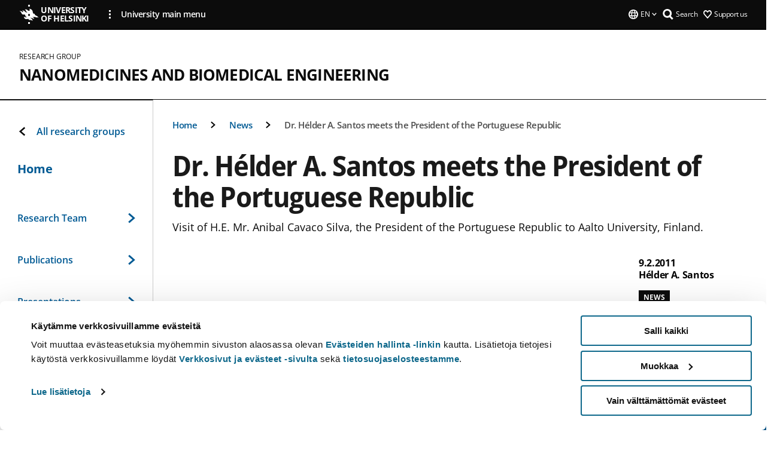

--- FILE ---
content_type: text/html; charset=UTF-8
request_url: https://www.helsinki.fi/en/researchgroups/nanomedicines-and-biomedical-engineering/news/dr-helder-a-santos-meets-the-president-of-the-portuguese-republic
body_size: 10585
content:

<!DOCTYPE html>
<html lang="en" dir="ltr" prefix="og: https://ogp.me/ns#">
<head>
  <style>
    /* Hide Cookiebot branding as soon as page loads */
    #CybotCookiebotDialogHeader,
    #CybotCookiebotDialog.CybotEdge #CybotCookiebotDialogHeader {display: none !important;}
  </style>
  <script type="text/javascript" data-cookieconsent="ignore">
    window.dataLayer = window.dataLayer || [];
    function gtag() {
        dataLayer.push(arguments);
    }
    gtag("consent", "default", {
        ad_personalization: "denied",
        ad_storage: "denied",
        ad_user_data: "denied",
        analytics_storage: "denied",
        functionality_storage: "denied",
        personalization_storage: "denied",
        security_storage: "granted",
        wait_for_update: 500
    });
    gtag("set", "ads_data_redaction", true);
    gtag("set", "url_passthrough", true);
  </script>
  
      
  
  <meta charset="utf-8" />
<meta name="description" content="Visit of H.E. Mr. Anibal Cavaco Silva, the President of the Portuguese Republic to Aalto University, Finland." />
<link rel="canonical" href="https://www.helsinki.fi/en/researchgroups/nanomedicines-and-biomedical-engineering/news/dr-helder-a-santos-meets-the-president-of-the-portuguese-republic" />
<meta property="og:site_name" content="University of Helsinki" />
<meta property="og:type" content="article" />
<meta property="og:url" content="https://www.helsinki.fi/en/researchgroups/nanomedicines-and-biomedical-engineering/news/dr-helder-a-santos-meets-the-president-of-the-portuguese-republic" />
<meta property="og:title" content="Dr. Hélder A. Santos meets the President of the Portuguese Republic | Nanomedicines and Biomedical Engineering | University of Helsinki" />
<meta property="og:description" content="Visit of H.E. Mr. Anibal Cavaco Silva, the President of the Portuguese Republic to Aalto University, Finland." />
<meta property="og:image" content="https://www.helsinki.fi/themes/custom/helsingin_yliopisto/images/share/share.png" />
<meta name="twitter:card" content="summary_large_image" />
<meta name="twitter:title" content="Dr. Hélder A. Santos meets the President of the Portuguese Republic | Nanomedicines and Biomedical Engineering | University of Helsinki" />
<meta name="twitter:description" content="Visit of H.E. Mr. Anibal Cavaco Silva, the President of the Portuguese Republic to Aalto University, Finland." />
<meta name="twitter:image" content="https://www.helsinki.fi/themes/custom/helsingin_yliopisto/images/share/share.png" />
<meta name="Generator" content="Drupal 10 (https://www.drupal.org)" />
<meta name="MobileOptimized" content="width" />
<meta name="HandheldFriendly" content="true" />
<meta name="viewport" content="width=device-width, initial-scale=1.0" />
<script type="application/ld+json">{
    "@context": "https://schema.org",
    "@graph": [
        {
            "@type": "NewsArticle",
            "@id": "19460",
            "name": "Dr. Hélder A. Santos meets the President of the Portuguese Republic",
            "headline": "Dr. Hélder A. Santos meets the President of the Portuguese Republic",
            "description": "Visit of H.E. Mr. Anibal Cavaco Silva, the President of the Portuguese Republic to Aalto University, Finland.",
            "about": "Economics",
            "image": {
                "@type": "ImageObject",
                "url": "https://www.helsinki.fi/themes/custom/helsingin_yliopisto/images/share/share.png"
            },
            "datePublished": "2011-02-09T12:09:17+0200",
            "isAccessibleForFree": "True",
            "dateModified": "2017-02-03T01:10:34+0200",
            "author": {
                "@type": "Person",
                "name": "Hélder A. Santos"
            },
            "publisher": {
                "@type": "Organization",
                "@id": "https://www.helsinki.fi",
                "name": "University of Helsinki",
                "url": "https://www.helsinki.fi"
            },
            "mainEntityOfPage": "https://www.helsinki.fi/en/researchgroups/nanomedicines-and-biomedical-engineering/news/dr-helder-a-santos-meets-the-president-of-the-portuguese-republic"
        }
    ]
}</script>
<script id="Cookiebot" src="https://consent.cookiebot.com/uc.js" data-cbid="e422c4ee-0ebe-400c-b22b-9c74b6faeac3" async fetchpriority="high"></script>
<meta name="NewsItemId" content="19460" />
<script type="application/ld+json">{
    "@context": "https://schema.org",
    "@type": "BreadcrumbList",
    "itemListElement": [
        {
            "@type": "ListItem",
            "position": 1,
            "name": "Home",
            "item": "https://www.helsinki.fi/en"
        },
        {
            "@type": "ListItem",
            "position": 2,
            "name": "Nanomedicines and Biomedical Engineering",
            "item": "https://www.helsinki.fi/en/researchgroups/nanomedicines-and-biomedical-engineering"
        },
        {
            "@type": "ListItem",
            "position": 3,
            "name": "News",
            "item": "https://www.helsinki.fi/en/researchgroups/nanomedicines-and-biomedical-engineering/news"
        }
    ]
}</script>
<link rel="icon" href="/themes/custom/helsingin_yliopisto/favicon.ico" type="image/vnd.microsoft.icon" />
<link rel="alternate" hreflang="en" href="https://www.helsinki.fi/en/researchgroups/nanomedicines-and-biomedical-engineering/news/dr-helder-a-santos-meets-the-president-of-the-portuguese-republic" />
<link rel="modulepreload" href="/themes/custom/helsingin_yliopisto/dist/hudslib-0.9.4/esm/globalScript-3f479486.js" as="script" crossorigin fetchpriority="high" />
<link rel="modulepreload" href="/themes/custom/helsingin_yliopisto/dist/hudslib-0.9.4/esm/huds-lib.js" as="script" crossorigin fetchpriority="high" />
<link rel="modulepreload" href="/themes/custom/helsingin_yliopisto/dist/hudslib-0.9.4/esm/hy-box.entry.js" as="script" crossorigin fetchpriority="high" />
<link rel="modulepreload" href="/themes/custom/helsingin_yliopisto/dist/hudslib-0.9.4/esm/hy-breadcrumbs_15.entry.js" as="script" crossorigin fetchpriority="high" />
<link rel="modulepreload" href="/themes/custom/helsingin_yliopisto/dist/hudslib-0.9.4/esm/hy-icon-caret-down.entry.js" as="script" crossorigin fetchpriority="high" />
<link rel="modulepreload" href="/themes/custom/helsingin_yliopisto/dist/hudslib-0.9.4/esm/hy-icon-caret-left.entry.js" as="script" crossorigin fetchpriority="high" />
<link rel="modulepreload" href="/themes/custom/helsingin_yliopisto/dist/hudslib-0.9.4/esm/hy-icon-caret-right.entry.js" as="script" crossorigin fetchpriority="high" />
<link rel="modulepreload" href="/themes/custom/helsingin_yliopisto/dist/hudslib-0.9.4/esm/hy-icon-caret-up.entry.js" as="script" crossorigin fetchpriority="high" />
<link rel="modulepreload" href="/themes/custom/helsingin_yliopisto/dist/hudslib-0.9.4/esm/hy-icon-globe.entry.js" as="script" crossorigin fetchpriority="high" />
<link rel="modulepreload" href="/themes/custom/helsingin_yliopisto/dist/hudslib-0.9.4/esm/hy-icon-heart-support.entry.js" as="script" crossorigin fetchpriority="high" />
<link rel="modulepreload" href="/themes/custom/helsingin_yliopisto/dist/hudslib-0.9.4/esm/hy-icon-hy-logo.entry.js" as="script" crossorigin fetchpriority="high" />
<link rel="modulepreload" href="/themes/custom/helsingin_yliopisto/dist/hudslib-0.9.4/esm/hy-icon-search.entry.js" as="script" crossorigin fetchpriority="high" />
<link rel="modulepreload" href="/themes/custom/helsingin_yliopisto/dist/hudslib-0.9.4/esm/hy-image.entry.js" as="script" crossorigin fetchpriority="high" />
<link rel="modulepreload" href="/themes/custom/helsingin_yliopisto/dist/hudslib-0.9.4/esm/hy-main.entry.js" as="script" crossorigin fetchpriority="high" />
<link rel="modulepreload" href="/themes/custom/helsingin_yliopisto/dist/hudslib-0.9.4/esm/index-2ffe17c9.js" as="script" crossorigin fetchpriority="high" />
<link rel="modulepreload" href="/themes/custom/helsingin_yliopisto/dist/hudslib-0.9.4/esm/utils-1e7f5184.js" as="script" crossorigin fetchpriority="high" />
<link rel="preload" href="/themes/custom/helsingin_yliopisto/dist/hudslib/fonts/Open-Sans-600/Open-Sans-600.woff2" as="font" crossorigin fetchpriority="high" />
<link rel="preload" href="/themes/custom/helsingin_yliopisto/dist/hudslib/fonts/Open-Sans-regular/Open-Sans-regular.woff2" as="font" crossorigin fetchpriority="high" />

  <title>Dr. Hélder A. Santos meets the President of the Portuguese Republic | Nanomedicines and Biomedical Engineering | University of Helsinki</title>
  <link rel="stylesheet" media="all" href="/sites/default/files/css/css_Eb-p1Ne2Z0e6_VRq7WPLUItdT5uudhVKc-FPOGqz_SA.css?delta=0&amp;language=en&amp;theme=helsingin_yliopisto&amp;include=eJyNjVEKAyEMRC-01iNJXFMNpCpO3LK3r9CPUlhKv4YZHm8im_EIaLuQBhQaUnOI06xVeNipq2-FFSulhtVbF1jziSG5OpwwfjiVeEllbZHU_RLN4r5cf0Hu3qrhEj0kcett2Po9hJ9uB7ZOg_KgXuDTmJ309llus_YZVVA4bW-9jwR-AZUzcYc" />
<link rel="stylesheet" media="all" href="/sites/default/files/css/css_wCIZbTQaVjex0jttrlEKembKzRxgl5_kvS2ktPdLlBM.css?delta=1&amp;language=en&amp;theme=helsingin_yliopisto&amp;include=eJyNjVEKAyEMRC-01iNJXFMNpCpO3LK3r9CPUlhKv4YZHm8im_EIaLuQBhQaUnOI06xVeNipq2-FFSulhtVbF1jziSG5OpwwfjiVeEllbZHU_RLN4r5cf0Hu3qrhEj0kcett2Po9hJ9uB7ZOg_KgXuDTmJ309llus_YZVVA4bW-9jwR-AZUzcYc" />

  <script src="/themes/custom/helsingin_yliopisto/dist/hudslib-0.9.4/esm/huds-lib.js?v=0.9.4" type="module" defer fetchpriority="high"></script>
<script src="/themes/custom/helsingin_yliopisto/dist/hudslib-0.9.4/huds-lib/huds-lib.esm.js?v=0.9.4" nomodule defer></script>
<script src="/themes/custom/helsingin_yliopisto/dist/uhds-1.0.1/component-library/component-library.esm.js?v=1.0.1" type="module" defer fetchpriority="high"></script>


  <link rel="preconnect" href="//customer.cludo.com"/>
  <link rel="preconnect" href="//consent.cookiebot.com"/>
  <link rel="dns-prefetch" href="//siteimproveanalytics.com"/>
  <link rel="dns-prefetch" href="//d2oarllo6tn86.cloudfront.net" />
  <link rel="dns-prefetch" href="//connect.facebook.net" />

  <link rel="preload" href="https://customer.cludo.com/assets/2594/11998/cludo-search.min.css" as="style" onload="this.onload=null;this.rel='stylesheet'">
  <noscript><link rel="stylesheet" href="https://customer.cludo.com/assets/2594/11998/cludo-search.min.css"></noscript>

  
        <style>
    html :not(:defined){visibility:hidden}html.prerendered :not(:defined){visibility:visible}.visually-hidden{position:absolute!important;overflow:hidden;clip:rect(1px,1px,1px,1px);width:1px;height:1px;word-wrap:normal}
  </style>
</head>
<body class="ct--news is-group-page">
  <!-- Google Tag Manager (noscript) -->
  <noscript><iframe src="https://www.googletagmanager.com/ns.html?id=GTM-5PMSGQ"
  height="0" width="0" style="display:none;visibility:hidden"></iframe></noscript>
  <!-- End Google Tag Manager (noscript) -->

    <ds-store ds-language="en"></ds-store>

    <a href="#main-content" class="visually-hidden focusable">
      Skip to main content
  </a>
  
    <div class="dialog-off-canvas-main-canvas" data-off-canvas-main-canvas>
    
<div class="layout-container">

  

  <header role="banner">
    
  <div class="hy-region--header">
    
              
                                                                                                                  
                                                                                                
                                                                                                
                              
                                                                                  
        
                
                                                                                                                  
                                                                                                
                                                                                                
                                                                                                
                                                                                                
                              
                                                                                  
        
                
                                                                                                                  
                              
                                                                                  
        
                
                              
                                                                                  
        
                
                              
                                                                                  
        
                
                                                                                                                  
                              
                                                                                  
        
                
                                                                                                                  
                                                                                                
                                                                                                
                                                                                                
                                                                                                
                                                                                                
                              
                                                                                  
        
                
                  
                                                                                                          
                                                                                        
                                                                                        
                                                                                        
                                                                                        
                                                                                        
                      
            <hy-site-header
      is-group="true"
      is-luomus-group = "false"
      is-beta-group = "false"
      group-type = "research_group_menu"
      group-logo-url=""
      research-group-label = "Research Group"
      site-label="University of Helsinki"
      site-url="/en"
      logo-label="Nanomedicines and Biomedical Engineering"
      logo-url="/en/researchgroups/nanomedicines-and-biomedical-engineering"
      menu-label="Menu"
      menu-label-close="Close"
      data-menu-language="[{&quot;langCode&quot;:&quot;fi&quot;,&quot;abbr&quot;:&quot;SUOMI&quot;,&quot;label&quot;:&quot;SUOMI (FI)&quot;,&quot;isActive&quot;:false,&quot;isDisabled&quot;:true},{&quot;langCode&quot;:&quot;sv&quot;,&quot;abbr&quot;:&quot;SVENSKA&quot;,&quot;label&quot;:&quot;SVENSKA (SV)&quot;,&quot;isActive&quot;:false,&quot;isDisabled&quot;:true},{&quot;langCode&quot;:&quot;en&quot;,&quot;abbr&quot;:&quot;ENGLISH&quot;,&quot;label&quot;:&quot;ENGLISH (EN)&quot;,&quot;isActive&quot;:true,&quot;url&quot;:&quot;\/en\/researchgroups\/nanomedicines-and-biomedical-engineering\/news\/dr-helder-a-santos-meets-the-president-of-the-portuguese-republic&quot;}]"
      data-menu-donate="[{&quot;label&quot;:&quot;Support us&quot;,&quot;url&quot;:&quot;https:\/\/www.helsinki.fi\/en\/innovations-and-cooperation\/support-us&quot;}]"
      data-site-header-labels="{&quot;menu_labels&quot;:{&quot;open&quot;:&quot;Open mobile menu&quot;,&quot;close&quot;:&quot;Close mobile menu&quot;,&quot;expand&quot;:&quot;Expand submenu&quot;,&quot;return&quot;:&quot;Return to previous level&quot;,&quot;home&quot;:&quot;Home&quot;,&quot;main&quot;:&quot;Main menu&quot;,&quot;front_page&quot;:&quot;Front page&quot;},&quot;search_labels&quot;:{&quot;label&quot;:&quot;Search&quot;,&quot;open&quot;:&quot;Open search form&quot;,&quot;close&quot;:&quot;Close search form&quot;},&quot;language_labels&quot;:{&quot;open&quot;:&quot;Open language menu&quot;,&quot;close&quot;:&quot;Close language menu&quot;},&quot;group_pages&quot;:{&quot;university_main_menu&quot;:&quot;University main menu&quot;,&quot;university_home_page&quot;:&quot;University main home page&quot;,&quot;university_front_page&quot;:&quot;University main home page&quot;}}"
      data-site-search-labels="{&quot;search_description&quot;:&quot;web pages, study options, people, research groups, etc\u2026&quot;,&quot;search_placeholder&quot;:&quot;What do you want to find\u2026&quot;,&quot;search_label&quot;:&quot;Search&quot;,&quot;search_close_label&quot;:&quot;Exit search&quot;,&quot;search_tools_label&quot;:&quot;Special Search tools&quot;}"
      data-search-tools="null"
      data-main-menu-links="[{&quot;menuLinkId&quot;:&quot;0bda75ab91f8bad1d33de860414b7b17&quot;,&quot;isActive&quot;:&quot;false&quot;,&quot;isExternal&quot;:false,&quot;label&quot;:&quot;News&quot;,&quot;url&quot;:&quot;\/en\/news&quot;,&quot;description&quot;:&quot;&quot;,&quot;closeButtonTitle&quot;:&quot;Close&quot;},{&quot;menuLinkId&quot;:&quot;494b9cd4d0873b762b7d39cf4e3ea594&quot;,&quot;isActive&quot;:&quot;false&quot;,&quot;isExternal&quot;:false,&quot;label&quot;:&quot;Admissions and education&quot;,&quot;url&quot;:&quot;\/en\/admissions-and-education&quot;,&quot;description&quot;:&quot;&quot;,&quot;closeButtonTitle&quot;:&quot;Close&quot;},{&quot;menuLinkId&quot;:&quot;f3c91fca09455013c086123615d3e477&quot;,&quot;isActive&quot;:&quot;false&quot;,&quot;isExternal&quot;:false,&quot;label&quot;:&quot;Research&quot;,&quot;url&quot;:&quot;\/en\/research&quot;,&quot;description&quot;:&quot;&quot;,&quot;closeButtonTitle&quot;:&quot;Close&quot;},{&quot;menuLinkId&quot;:&quot;e8a187c7892f2b029d9a30c646778047&quot;,&quot;isActive&quot;:&quot;false&quot;,&quot;isExternal&quot;:false,&quot;label&quot;:&quot;Innovations and cooperation&quot;,&quot;url&quot;:&quot;\/en\/innovations-and-cooperation&quot;,&quot;description&quot;:&quot;&quot;,&quot;closeButtonTitle&quot;:&quot;Close&quot;},{&quot;menuLinkId&quot;:&quot;9a1297e0af8490e7d111de27a809a650&quot;,&quot;isActive&quot;:&quot;false&quot;,&quot;isExternal&quot;:false,&quot;label&quot;:&quot;About us&quot;,&quot;url&quot;:&quot;\/en\/about-us&quot;,&quot;description&quot;:&quot;&quot;,&quot;closeButtonTitle&quot;:&quot;Close&quot;},{&quot;menuLinkId&quot;:&quot;a4e28b83b9a8708b86458c720e8dfc1b&quot;,&quot;isActive&quot;:&quot;false&quot;,&quot;isExternal&quot;:false,&quot;label&quot;:&quot;Faculties and units&quot;,&quot;url&quot;:&quot;\/en\/faculties-and-units&quot;,&quot;description&quot;:&quot;&quot;,&quot;closeButtonTitle&quot;:&quot;Close&quot;}]"
    >
      <nav
        role="navigation"
        class="hy-site-header__menu-desktop is-group is-dropdown js-hy-desktop-navigation"
        slot="menu"
        is-group="true"
        is-dropdown="true"
      >
                    </nav>
      <nav role='navigation' class="hy-mobile-menu js-hy-mobile-navigation is-hidden" slot="menu_mobile">
        <section class="hy-mobile-menu__header">
          <div id="menu-bc-container" class="hy-mobile-menu__breadcrumbs">
            <button
              aria-label="Return back to: Front page"
              class="hy-menu-mobile-breadcrumb is-hidden"
              data-home-label="Home"
              data-current-label="Home"
              data-main-nav-label="Main navigation"
              data-prev-level="0"
              data-front-url="/en"
            >
              <hy-icon icon='hy-icon-caret-left' class="is-hidden" size=10></hy-icon>
              <span class='hy-menu-mobile-breadcrumb__label'>Home</span>
            </button>
            <a
              aria-label="Return back to: Front page"
              class="hy-menu-mobile-breadcrumb__link"
              href="/en/researchgroups/nanomedicines-and-biomedical-engineering"
            >
              <hy-icon icon='hy-icon-caret-left' class="is-hidden" size=10></hy-icon>
              <span class='hy-menu-mobile-breadcrumb__label'>Home</span>
            </a>
          </div>
          <button class="hy-mobile-menu__menu-close-button" aria-label="Close menu" disabled aria-hidden="true">
            <span>Close</span>
            <hy-icon icon='hy-icon-remove' size=16 />
          </button>
        </section>
        <section class="hy-mobile-menu__menu-container" data-mobile-menu="[{&quot;menu_link_id&quot;:&quot;0e811ed4-a27b-4f82-bb40-10c0ad772739&quot;,&quot;menu_parent_id&quot;:null,&quot;in_active_trail&quot;:false,&quot;menu_link_title&quot;:&quot;Research Team&quot;,&quot;menu_link_uri&quot;:&quot;\/en\/researchgroups\/nanomedicines-and-biomedical-engineering\/research-team&quot;,&quot;menu_link_level&quot;:1,&quot;menu_link_shortcuts&quot;:[],&quot;menu_link_children&quot;:[{&quot;menu_link_id&quot;:&quot;3427b40b-cae1-474a-91ed-83bf4a1a2416&quot;,&quot;menu_parent_id&quot;:&quot;0e811ed4-a27b-4f82-bb40-10c0ad772739&quot;,&quot;in_active_trail&quot;:false,&quot;menu_link_title&quot;:&quot;About Dr. Santos&quot;,&quot;menu_link_uri&quot;:&quot;\/en\/researchgroups\/nanomedicines-and-biomedical-engineering\/research-team\/about-prof-santos&quot;,&quot;menu_link_level&quot;:2,&quot;menu_link_shortcuts&quot;:[]},{&quot;menu_link_id&quot;:&quot;7c319cef-f571-41ad-ac64-6a0e17845f29&quot;,&quot;menu_parent_id&quot;:&quot;0e811ed4-a27b-4f82-bb40-10c0ad772739&quot;,&quot;in_active_trail&quot;:false,&quot;menu_link_title&quot;:&quot;Scientific awards\/honors and positions of trust&quot;,&quot;menu_link_uri&quot;:&quot;\/en\/researchgroups\/nanomedicines-and-biomedical-engineering\/research-team\/scientific-awardshonors-and-positions-of-trust&quot;,&quot;menu_link_level&quot;:2,&quot;menu_link_shortcuts&quot;:[]},{&quot;menu_link_id&quot;:&quot;46cd3e18-712b-4ea7-b8f0-e24bc7e2bae1&quot;,&quot;menu_parent_id&quot;:&quot;0e811ed4-a27b-4f82-bb40-10c0ad772739&quot;,&quot;in_active_trail&quot;:false,&quot;menu_link_title&quot;:&quot;Current research interests&quot;,&quot;menu_link_uri&quot;:&quot;\/en\/researchgroups\/nanomedicines-and-biomedical-engineering\/research-team\/current-research-interests-0&quot;,&quot;menu_link_level&quot;:2,&quot;menu_link_shortcuts&quot;:[]}]},{&quot;menu_link_id&quot;:&quot;20792d88-5e90-48ef-8fba-993f40c243f2&quot;,&quot;menu_parent_id&quot;:null,&quot;in_active_trail&quot;:false,&quot;menu_link_title&quot;:&quot;Publications&quot;,&quot;menu_link_uri&quot;:&quot;\/en\/researchgroups\/nanomedicines-and-biomedical-engineering\/publications&quot;,&quot;menu_link_level&quot;:1,&quot;menu_link_shortcuts&quot;:[],&quot;menu_link_children&quot;:[{&quot;menu_link_id&quot;:&quot;a916618d-0f62-4b59-a58c-505141815a97&quot;,&quot;menu_parent_id&quot;:&quot;20792d88-5e90-48ef-8fba-993f40c243f2&quot;,&quot;in_active_trail&quot;:false,&quot;menu_link_title&quot;:&quot;Patents&quot;,&quot;menu_link_uri&quot;:&quot;\/en\/researchgroups\/nanomedicines-and-biomedical-engineering\/publications\/patents&quot;,&quot;menu_link_level&quot;:2,&quot;menu_link_shortcuts&quot;:[]},{&quot;menu_link_id&quot;:&quot;d467c49f-5be7-4e87-ab2b-76dee752f8fa&quot;,&quot;menu_parent_id&quot;:&quot;20792d88-5e90-48ef-8fba-993f40c243f2&quot;,&quot;in_active_trail&quot;:false,&quot;menu_link_title&quot;:&quot;Books&quot;,&quot;menu_link_uri&quot;:&quot;\/en\/researchgroups\/nanomedicines-and-biomedical-engineering\/publications\/books-edited-by-prof-santos-6&quot;,&quot;menu_link_level&quot;:2,&quot;menu_link_shortcuts&quot;:[]},{&quot;menu_link_id&quot;:&quot;23268a6f-aa51-4dd6-9dff-31f711f5f541&quot;,&quot;menu_parent_id&quot;:&quot;20792d88-5e90-48ef-8fba-993f40c243f2&quot;,&quot;in_active_trail&quot;:false,&quot;menu_link_title&quot;:&quot;Cover pictures&quot;,&quot;menu_link_uri&quot;:&quot;\/en\/researchgroups\/nanomedicines-and-biomedical-engineering\/publications\/cover-pictures&quot;,&quot;menu_link_level&quot;:2,&quot;menu_link_shortcuts&quot;:[]},{&quot;menu_link_id&quot;:&quot;5a81e897-81a4-48e9-88b3-139710dcfa6c&quot;,&quot;menu_parent_id&quot;:&quot;20792d88-5e90-48ef-8fba-993f40c243f2&quot;,&quot;in_active_trail&quot;:false,&quot;menu_link_title&quot;:&quot;Journal: Mesoporous Biomaterials&quot;,&quot;menu_link_uri&quot;:&quot;\/en\/researchgroups\/nanomedicines-and-biomedical-engineering\/publications\/journal-mesoporous-biomaterials&quot;,&quot;menu_link_level&quot;:2,&quot;menu_link_shortcuts&quot;:[]},{&quot;menu_link_id&quot;:&quot;ab5eea18-7f6c-44f8-873f-21ea4e25a72e&quot;,&quot;menu_parent_id&quot;:&quot;20792d88-5e90-48ef-8fba-993f40c243f2&quot;,&quot;in_active_trail&quot;:false,&quot;menu_link_title&quot;:&quot;Journal: Open Material Sciences&quot;,&quot;menu_link_uri&quot;:&quot;\/en\/researchgroups\/nanomedicines-and-biomedical-engineering\/publications\/journal-open-material-sciences&quot;,&quot;menu_link_level&quot;:2,&quot;menu_link_shortcuts&quot;:[]}]},{&quot;menu_link_id&quot;:&quot;232407f4-9595-440b-9631-ca3e53a7f3f2&quot;,&quot;menu_parent_id&quot;:null,&quot;in_active_trail&quot;:false,&quot;menu_link_title&quot;:&quot;Presentations&quot;,&quot;menu_link_uri&quot;:&quot;\/en\/researchgroups\/nanomedicines-and-biomedical-engineering\/presentations&quot;,&quot;menu_link_level&quot;:1,&quot;menu_link_shortcuts&quot;:[],&quot;menu_link_children&quot;:[{&quot;menu_link_id&quot;:&quot;db3dcc45-5e99-4f38-9c2a-86092742dff0&quot;,&quot;menu_parent_id&quot;:&quot;232407f4-9595-440b-9631-ca3e53a7f3f2&quot;,&quot;in_active_trail&quot;:false,&quot;menu_link_title&quot;:&quot;Talks&quot;,&quot;menu_link_uri&quot;:&quot;\/en\/researchgroups\/nanomedicines-and-biomedical-engineering\/presentations\/talks&quot;,&quot;menu_link_level&quot;:2,&quot;menu_link_shortcuts&quot;:[]}]},{&quot;menu_link_id&quot;:&quot;5735ca2f-ff6f-48b0-9e4b-d1737645b649&quot;,&quot;menu_parent_id&quot;:null,&quot;in_active_trail&quot;:false,&quot;menu_link_title&quot;:&quot;Education&quot;,&quot;menu_link_uri&quot;:&quot;\/en\/researchgroups\/nanomedicines-and-biomedical-engineering\/education&quot;,&quot;menu_link_level&quot;:1,&quot;menu_link_shortcuts&quot;:[]},{&quot;menu_link_id&quot;:&quot;3a8a542e-cf61-4ea7-84e0-a1ec4487a48a&quot;,&quot;menu_parent_id&quot;:null,&quot;in_active_trail&quot;:false,&quot;menu_link_title&quot;:&quot;News&quot;,&quot;menu_link_uri&quot;:&quot;\/en\/researchgroups\/nanomedicines-and-biomedical-engineering\/news&quot;,&quot;menu_link_level&quot;:1,&quot;menu_link_shortcuts&quot;:[]},{&quot;menu_link_id&quot;:&quot;458f9f02-8c0d-4870-b98a-886531a4e8fa&quot;,&quot;menu_parent_id&quot;:null,&quot;in_active_trail&quot;:false,&quot;menu_link_title&quot;:&quot;Services&quot;,&quot;menu_link_uri&quot;:&quot;\/en\/researchgroups\/nanomedicines-and-biomedical-engineering\/services&quot;,&quot;menu_link_level&quot;:1,&quot;menu_link_shortcuts&quot;:[],&quot;menu_link_children&quot;:[{&quot;menu_link_id&quot;:&quot;4b9cbaec-d4f5-497e-8486-525985f3f9a3&quot;,&quot;menu_parent_id&quot;:&quot;458f9f02-8c0d-4870-b98a-886531a4e8fa&quot;,&quot;in_active_trail&quot;:false,&quot;menu_link_title&quot;:&quot;Facilities and Equipment&quot;,&quot;menu_link_uri&quot;:&quot;\/en\/researchgroups\/nanomedicines-and-biomedical-engineering\/services\/facilities-and-equipment&quot;,&quot;menu_link_level&quot;:2,&quot;menu_link_shortcuts&quot;:[]}]},{&quot;menu_link_id&quot;:&quot;564e71de-a67c-4537-b287-edf61ffcfc96&quot;,&quot;menu_parent_id&quot;:null,&quot;in_active_trail&quot;:false,&quot;menu_link_title&quot;:&quot;General info&quot;,&quot;menu_link_uri&quot;:&quot;\/en\/researchgroups\/nanomedicines-and-biomedical-engineering\/general-info&quot;,&quot;menu_link_level&quot;:1,&quot;menu_link_shortcuts&quot;:[],&quot;menu_link_children&quot;:[{&quot;menu_link_id&quot;:&quot;56851cb6-b301-4c4d-9443-aa9fb7ec3221&quot;,&quot;menu_parent_id&quot;:&quot;564e71de-a67c-4537-b287-edf61ffcfc96&quot;,&quot;in_active_trail&quot;:false,&quot;menu_link_title&quot;:&quot;Financial support&quot;,&quot;menu_link_uri&quot;:&quot;\/en\/researchgroups\/nanomedicines-and-biomedical-engineering\/general-info\/financial-support&quot;,&quot;menu_link_level&quot;:2,&quot;menu_link_shortcuts&quot;:[]},{&quot;menu_link_id&quot;:&quot;c4acce08-1a48-43bc-8328-c316e41ec9f4&quot;,&quot;menu_parent_id&quot;:&quot;564e71de-a67c-4537-b287-edf61ffcfc96&quot;,&quot;in_active_trail&quot;:false,&quot;menu_link_title&quot;:&quot;Collaborations&quot;,&quot;menu_link_uri&quot;:&quot;\/en\/researchgroups\/nanomedicines-and-biomedical-engineering\/general-info\/collaborations&quot;,&quot;menu_link_level&quot;:2,&quot;menu_link_shortcuts&quot;:[]},{&quot;menu_link_id&quot;:&quot;66169e9c-dd49-4f7a-b2fd-e956dcd2ae0c&quot;,&quot;menu_parent_id&quot;:&quot;564e71de-a67c-4537-b287-edf61ffcfc96&quot;,&quot;in_active_trail&quot;:false,&quot;menu_link_title&quot;:&quot;Alumni&quot;,&quot;menu_link_uri&quot;:&quot;\/en\/researchgroups\/nanomedicines-and-biomedical-engineering\/general-info\/alumni&quot;,&quot;menu_link_level&quot;:2,&quot;menu_link_shortcuts&quot;:[]},{&quot;menu_link_id&quot;:&quot;a60d0ba3-843d-42b8-891c-c0b3fd9c2102&quot;,&quot;menu_parent_id&quot;:&quot;564e71de-a67c-4537-b287-edf61ffcfc96&quot;,&quot;in_active_trail&quot;:false,&quot;menu_link_title&quot;:&quot;Bookings&quot;,&quot;menu_link_uri&quot;:&quot;\/en\/researchgroups\/nanomedicines-and-biomedical-engineering\/general-info\/bookings&quot;,&quot;menu_link_level&quot;:2,&quot;menu_link_shortcuts&quot;:[]},{&quot;menu_link_id&quot;:&quot;9b914319-d35d-4306-9a5b-036482dfaf5f&quot;,&quot;menu_parent_id&quot;:&quot;564e71de-a67c-4537-b287-edf61ffcfc96&quot;,&quot;in_active_trail&quot;:false,&quot;menu_link_title&quot;:&quot;Contact us&quot;,&quot;menu_link_uri&quot;:&quot;\/en\/researchgroups\/nanomedicines-and-biomedical-engineering\/general-info\/contact-us&quot;,&quot;menu_link_level&quot;:2,&quot;menu_link_shortcuts&quot;:[]},{&quot;menu_link_id&quot;:&quot;609ca9ea-c6ca-463c-890e-f3370fafb9e8&quot;,&quot;menu_parent_id&quot;:&quot;564e71de-a67c-4537-b287-edf61ffcfc96&quot;,&quot;in_active_trail&quot;:false,&quot;menu_link_title&quot;:&quot;Open positions&quot;,&quot;menu_link_uri&quot;:&quot;\/en\/researchgroups\/nanomedicines-and-biomedical-engineering\/general-info\/open-positions&quot;,&quot;menu_link_level&quot;:2,&quot;menu_link_shortcuts&quot;:[]}]}]">
                  </section>
              </nav>
    </hy-site-header>
  

  </div>

  </header>

  
  

  

  

  
    <hy-main role="main" has-sidebar=true>
      <a id="main-content" tabindex="-1"></a>      <div class="layout-content">
        
<div class="hy-main-content-wrapper">
            </div>
                  
  <div class="hy-region--content">
    <div data-drupal-messages-fallback class="hidden"></div><div id="block-breadcrumbs-2">
  
    
      
  
                                              
                                                          
                  
              
                    <div class="hy-main-content-wrapper">
        <hy-breadcrumbs variant='' data-items='[{&quot;text&quot;:&quot;Home&quot;,&quot;url&quot;:&quot;\/en\/researchgroups\/nanomedicines-and-biomedical-engineering&quot;},{&quot;text&quot;:&quot;News&quot;,&quot;url&quot;:&quot;\/en\/researchgroups\/nanomedicines-and-biomedical-engineering\/news&quot;},{&quot;text&quot;:&quot;Dr. H\u00e9lder A. Santos meets the President of the Portuguese Republic&quot;,&quot;url&quot;:&quot;&quot;}]'>
      </hy-breadcrumbs>
    </div>

            

  </div>



    
<div class="node node--type-news node--view-mode-full ds-1col clearfix news-article">



      
            <div class="hy-main-content-wrapper">
        <div class="page-title__wrapper page-title__wrapper--common">
          <h1 class="page-title__h1 page-title__h1--common">
              Dr. Hélder A. Santos meets the President of the Portuguese Republic

          </h1>
        </div>
      </div>
      
    
                    <div class="hy-main-content-wrapper">
              <hy-ingress>Visit of H.E. Mr. Anibal Cavaco Silva, the President of the Portuguese Republic to Aalto University, Finland.</hy-ingress>
          </div>
            
    <hy-main-content-wrapper class="news-article__container">
                                              <div class="news-article__content">
                      <div class="news-article__content__main-content">
              
                    


  <div class="paragraph paragraph--type--text-paragraph paragraph--view-mode--default">
    
              <div class="hy-main-content-wrapper">
              
      <hy-paragraph-text variant=news placement=external>
        
                    <p>I had the honor to be present in such event, met H.E. Mr. President, and gave a short overview on his research in Pharmaceeutical Nanotechnology.</p>

            
      </hy-paragraph-text>

                    <hy-box mb="1.75, 1.75, 2, 2.5"></hy-box>
      
              </div>
      
      </div>

            
            </div>
          
                  </div>
      
            <aside class="news-article__sidebar" role="complementary">
        <div class="news-article__sticky">
          <div class="news-article__meta">
            <div class="news-article__authoring-information">
              <p class="news-article__date"><time datetime="2011-02-09T12:09:17+02:00">9.2.2011</time>
</p>
              <p class="news-article__author">Hélder A. Santos</p>
            </div>
            <div class="news-article__tags">
              

      <div class="news-type">
      <div  class="news-type__item">
        <p>News</p>
      </div>
    </div>
  
                              <ul class="topics-and-themes">
                                                            <li class="topics-and-themes__item">
                        <a href="https://www.helsinki.fi/en/news/economics">Economics</a>
                      </li>
                                                      </ul>
                          </div>
            <div class="news-article__share">
              <div>
                <p>Share this page</p>
                <div>
  
    
      

<div style="display: none"><link rel="preload" href="/modules/contrib/better_social_sharing_buttons/assets/dist/sprites/social-icons--no-color.svg" as="image" type="image/svg+xml" crossorigin="anonymous" /></div>

<div class="social-sharing-buttons">
                <a href="https://www.facebook.com/sharer/sharer.php?u=https://www.helsinki.fi/en/researchgroups/nanomedicines-and-biomedical-engineering/news/dr-helder-a-santos-meets-the-president-of-the-portuguese-republic&amp;title=Dr.%20H%C3%A9lder%20A.%20Santos%20meets%20the%20President%20of%20the%20Portuguese%20Republic" target="_blank" title="Share to Facebook" aria-label="Share to Facebook" class="social-sharing-buttons-button share-facebook" rel="noopener">
            <svg aria-hidden="true" width="32px" height="32px" style="border-radius:0px;">
                <use href="/modules/contrib/better_social_sharing_buttons/assets/dist/sprites/social-icons--no-color.svg#facebook" />
            </svg>
        </a>
    
                <a href="https://twitter.com/intent/tweet?text=Dr.%20H%C3%A9lder%20A.%20Santos%20meets%20the%20President%20of%20the%20Portuguese%20Republic+https://www.helsinki.fi/en/researchgroups/nanomedicines-and-biomedical-engineering/news/dr-helder-a-santos-meets-the-president-of-the-portuguese-republic" target="_blank" title="Share to X" aria-label="Share to X" class="social-sharing-buttons-button share-x" rel="noopener">
            <svg aria-hidden="true" width="32px" height="32px" style="border-radius:0px;">
                <use href="/modules/contrib/better_social_sharing_buttons/assets/dist/sprites/social-icons--no-color.svg#x" />
            </svg>
        </a>
    
        
        
        
                <a href="https://www.linkedin.com/sharing/share-offsite/?url=https://www.helsinki.fi/en/researchgroups/nanomedicines-and-biomedical-engineering/news/dr-helder-a-santos-meets-the-president-of-the-portuguese-republic" target="_blank" title="Share to Linkedin" aria-label="Share to Linkedin" class="social-sharing-buttons-button share-linkedin" rel="noopener">
            <svg aria-hidden="true" width="32px" height="32px" style="border-radius:0px;">
                <use href="/modules/contrib/better_social_sharing_buttons/assets/dist/sprites/social-icons--no-color.svg#linkedin" />
            </svg>
        </a>
    
    
    
        
        
        
        
        
        
    </div>

  </div>

              </div>
            </div>
          </div>
                      <div class="news-article__newsletter">
              <div>
                <p>Newsletter</p>
                <hy-cta-button
                  link-content="Subscribe to newsletter"
                  sc-label="Subscribe to newsletter"
                  url="https://cloud.hello.helsinki.fi/researchnewsletters"
                  is-external="true"
                >
                </hy-cta-button>
              </div>
            </div>
                            </div>
      </aside>
    </hy-main-content-wrapper>
  
</div>


  </div>

          
              </div>

              <aside class="layout-sidebar-first">
          
  <div class="hy-region--sidebar_first">
          
      <div class="hy-sidebar-menu">
          <span class="hy-sidebar-menu__back-container">
                                <a class="hy-sidebar-menu__back" href="/en/researchgroups/nanomedicines-and-biomedical-engineering">
                <hy-icon
                  class='hy-sidebar-menu__item__icon--back'
                  icon='hy-icon-caret-left'
                  fill='currentColor'
                  size=16
                ></hy-icon>
                All research groups
              </a>
                          </span>
              <span
          data-has-children="false"
          class="hy-sidebar-menu__current"
        >
                              <a href="/en/researchgroups/nanomedicines-and-biomedical-engineering">
              Home
            </a>
                          </span>
                                          <ul class="hy-sidebar-menu__container">
                                                                <li
          class="hy-sidebar-menu__item"
          data-menu-link-id="61f3a7942163a509062daad77b3b237b"
          data-has-children="true"                                              data-drupal-link-system-path="node/19216"
                                                  >
                      <a
              class="hy-sidebar-menu__item__link"
              href="/en/researchgroups/nanomedicines-and-biomedical-engineering/research-team"
            >
              Research Team
                              <hy-icon
                  class='hy-sidebar-menu__item__icon'
                  icon='hy-icon-caret-right'
                  fill='currentColor'
                  size=18
                />
                          </a>
                  </li>
                                                                <li
          class="hy-sidebar-menu__item"
          data-menu-link-id="152820ff610432db2376b0e3a884afcf"
          data-has-children="true"                                              data-drupal-link-system-path="node/19226"
                                                  >
                      <a
              class="hy-sidebar-menu__item__link"
              href="/en/researchgroups/nanomedicines-and-biomedical-engineering/publications"
            >
              Publications
                              <hy-icon
                  class='hy-sidebar-menu__item__icon'
                  icon='hy-icon-caret-right'
                  fill='currentColor'
                  size=18
                />
                          </a>
                  </li>
                                                                <li
          class="hy-sidebar-menu__item"
          data-menu-link-id="048e2b6b6347157084381e1eec81b7fa"
          data-has-children="true"                                              data-drupal-link-system-path="node/19227"
                                                  >
                      <a
              class="hy-sidebar-menu__item__link"
              href="/en/researchgroups/nanomedicines-and-biomedical-engineering/presentations"
            >
              Presentations
                              <hy-icon
                  class='hy-sidebar-menu__item__icon'
                  icon='hy-icon-caret-right'
                  fill='currentColor'
                  size=18
                />
                          </a>
                  </li>
                                                                <li
          class="hy-sidebar-menu__item"
          data-menu-link-id="f6a7d265b739da675dbaf04c6c04a4ad"
                                                        data-drupal-link-system-path="node/18934"
                                                  >
                      <a
              class="hy-sidebar-menu__item__link"
              href="/en/researchgroups/nanomedicines-and-biomedical-engineering/education"
            >
              Education
                          </a>
                  </li>
                                                                <li
          class="hy-sidebar-menu__item"
          data-menu-link-id="4578eef9428db37db2a449772ce0aefd"
                    aria-current="page"                                    data-drupal-link-system-path="node/19283"
                                data-in-active-trail="true"          data-is-active="true"        >
                      <span
              data-current="true"
              class="hy-sidebar-menu__item__link"
            >
              News
            </span>
                  </li>
                                                                <li
          class="hy-sidebar-menu__item"
          data-menu-link-id="f1e6df2a9dc6a1130ea44e8044d8d207"
          data-has-children="true"                                              data-drupal-link-system-path="node/18935"
                                                  >
                      <a
              class="hy-sidebar-menu__item__link"
              href="/en/researchgroups/nanomedicines-and-biomedical-engineering/services"
            >
              Services
                              <hy-icon
                  class='hy-sidebar-menu__item__icon'
                  icon='hy-icon-caret-right'
                  fill='currentColor'
                  size=18
                />
                          </a>
                  </li>
                                                                <li
          class="hy-sidebar-menu__item"
          data-menu-link-id="62e6857b703a34defd84649fe3f078c4"
          data-has-children="true"                                              data-drupal-link-system-path="node/18856"
                                                  >
                      <a
              class="hy-sidebar-menu__item__link"
              href="/en/researchgroups/nanomedicines-and-biomedical-engineering/general-info"
            >
              General info
                              <hy-icon
                  class='hy-sidebar-menu__item__icon'
                  icon='hy-icon-caret-right'
                  fill='currentColor'
                  size=18
                />
                          </a>
                  </li>
          </ul>
  
              </div>


  </div>

        </aside>
      
          </hy-main>

                      
    <hy-footer>
      
  <div class="hy-region--footer">
    
  

                                                                                                                                                                                            
                
                                                                                                                                                                                                                                                                                      
                
                                                                                                                                            
                
                  
    <hy-footer-base
      logo-label='University of Helsinki'
      logo-url='/'
      some-label='Follow us'
      copyright-text='© University of Helsinki 2025'
      data-footer-base-links='[{&quot;label&quot;:&quot;Quick links&quot;,&quot;url&quot;:&quot;&quot;,&quot;isExternal&quot;:false,&quot;mainlink&quot;:true,&quot;items&quot;:[{&quot;label&quot;:&quot;Library&quot;,&quot;url&quot;:&quot;https:\/\/www.helsinki.fi\/en\/helsinki-university-library&quot;,&quot;isExternal&quot;:&quot;external&quot;},{&quot;label&quot;:&quot;Careers and open positions&quot;,&quot;url&quot;:&quot;\/en\/about-us\/careers&quot;,&quot;isExternal&quot;:false},{&quot;label&quot;:&quot;Webshop&quot;,&quot;url&quot;:&quot;https:\/\/go.innoflame.fi\/goshop\/unihelsinki\/en\/&quot;,&quot;isExternal&quot;:&quot;external&quot;}]},{&quot;label&quot;:&quot;Contact information&quot;,&quot;url&quot;:&quot;&quot;,&quot;isExternal&quot;:false,&quot;mainlink&quot;:true,&quot;items&quot;:[{&quot;label&quot;:&quot;People finder&quot;,&quot;url&quot;:&quot;https:\/\/www.helsinki.fi\/en\/about-us\/people\/people-finder&quot;,&quot;isExternal&quot;:&quot;external&quot;},{&quot;label&quot;:&quot;Contact details and building opening hours&quot;,&quot;url&quot;:&quot;https:\/\/www.helsinki.fi\/en\/about-us\/university-helsinki\/contact-details&quot;,&quot;isExternal&quot;:&quot;external&quot;},{&quot;label&quot;:&quot;Invoicing details&quot;,&quot;url&quot;:&quot;\/en\/about-us\/university-helsinki\/contact-details\/university-helsinki-invoicing-details&quot;,&quot;isExternal&quot;:false},{&quot;label&quot;:&quot;Press and Media&quot;,&quot;url&quot;:&quot;\/en\/news\/press-and-media-services&quot;,&quot;isExternal&quot;:false},{&quot;label&quot;:&quot;Give feedback&quot;,&quot;url&quot;:&quot;\/en\/give-feedback&quot;,&quot;isExternal&quot;:false}]},{&quot;label&quot;:&quot;For the university community&quot;,&quot;url&quot;:&quot;&quot;,&quot;isExternal&quot;:false,&quot;mainlink&quot;:true,&quot;items&quot;:[{&quot;label&quot;:&quot;Studies service for current students&quot;,&quot;url&quot;:&quot;https:\/\/studies.helsinki.fi\/frontpage&quot;,&quot;isExternal&quot;:&quot;external&quot;},{&quot;label&quot;:&quot;Flamma-intranet&quot;,&quot;url&quot;:&quot;https:\/\/flamma.helsinki.fi\/&quot;,&quot;isExternal&quot;:&quot;external&quot;}]}]'
      data-footer-post-section-links='[{&quot;label&quot;:&quot;About the website&quot;,&quot;url&quot;:&quot;\/en\/about-website&quot;,&quot;isExternal&quot;:false},{&quot;label&quot;:&quot;Accessibility statement&quot;,&quot;url&quot;:&quot;\/en\/accessibility-statement&quot;,&quot;isExternal&quot;:false},{&quot;label&quot;:&quot;Cookie management&quot;,&quot;url&quot;:&quot;\/en\/cookie-management-helsinkifi&quot;,&quot;isExternal&quot;:false},{&quot;label&quot;:&quot;Data protection&quot;,&quot;url&quot;:&quot;\/en\/about-us\/processing-data-university\/data-protection&quot;,&quot;isExternal&quot;:false}]'
      data-footer-base-some='[{&quot;label&quot;:&quot;Follow us on Facebook&quot;,&quot;url&quot;:&quot;https:\/\/www.facebook.com\/HelsinkiUniversity&quot;,&quot;type&quot;:&quot;facebook&quot;},{&quot;label&quot;:&quot;Follow us on Youtube&quot;,&quot;url&quot;:&quot;https:\/\/www.youtube.com\/user\/universityofhelsinki&quot;,&quot;type&quot;:&quot;youtube&quot;},{&quot;label&quot;:&quot;Follow us on LinkedIn&quot;,&quot;url&quot;:&quot;https:\/\/fi.linkedin.com\/school\/university-of-helsinki\/&quot;,&quot;type&quot;:&quot;linkedin&quot;},{&quot;label&quot;:&quot;Follow us on Instagram&quot;,&quot;url&quot;:&quot;https:\/\/www.instagram.com\/universityofhelsinki\/&quot;,&quot;type&quot;:&quot;instagram&quot;},{&quot;label&quot;:&quot;Follow us on Tiktok&quot;,&quot;url&quot;:&quot;https:\/\/www.tiktok.com\/@helsinginyliopisto&quot;,&quot;type&quot;:&quot;tiktok&quot;}]'
    >
      <address slot="content">
        P.O. Box 3
(Fabianinkatu 33)
00014 University of Helsinki
Switchboard:
+358 (0) 2941 911 (mobile call charge / local network charge)
      </address>
    </hy-footer-base>
  
  </div>

    </hy-footer>
  </div>

  </div>

  

  <script type="application/json" data-drupal-selector="drupal-settings-json">{"path":{"baseUrl":"\/","pathPrefix":"en\/","currentPath":"node\/19460","currentPathIsAdmin":false,"isFront":false,"currentLanguage":"en"},"pluralDelimiter":"\u0003","suppressDeprecationErrors":true,"groupMenuName":"group_menu_link_content-853","groupMenuNameId":"853","groupFooterMenuName":"group_menu_link_content-852","groupFooterMenuNameId":"852","user":{"uid":0,"permissionsHash":"d68f709dd9d1cb1a3f4c9f3eb09d3cc424e79b696f2ec273fd7bc31fad24c4fa"}}</script>
<script src="/sites/default/files/js/js_9x59uaAkcXHGBDOc4m96_3yWMs4ZbY5E-R8Xb1fYvYk.js?scope=footer&amp;delta=0&amp;language=en&amp;theme=helsingin_yliopisto&amp;include=eJyN0EEOwjAMBMAPYfEklDRuYuHYUe0C-T3hiNQGLj7sjvbggmwkmeTWmbSRuV4TGmUB6-ZYgSleyoHKrDEwmI9I8iEpQRIjLLwnhYQc-oytm1r9w2WvM9RHaXfXBhIelIOTypmsGmks_oCCT4M1LB71BU2N5vJzGN1xm-O9wNen37VEnZE"></script>
<script src="/themes/custom/helsingin_yliopisto/dist/js/hy-hy.min.js?v=1.x" defer></script>
<script src="/themes/custom/helsingin_yliopisto/dist/js/hy-handle-cludo-delay.min.js?v=1.x" defer fetchpriority="low"></script>
<script src="/themes/custom/helsingin_yliopisto/dist/js/hy-handle-frosmo-delay.min.js?v=1.x" defer fetchpriority="low"></script>
<script src="/themes/custom/helsingin_yliopisto/dist/js/hy-handle-gtm-delay.min.js?v=1.x" defer fetchpriority="low"></script>
<script src="/themes/custom/helsingin_yliopisto/dist/js/hy-desktop-navigation.min.js?v=1.x" defer></script>
<script src="/themes/custom/helsingin_yliopisto/dist/js/hy-mobile-navigation.min.js?v=1.x" defer></script>
<script src="/themes/custom/helsingin_yliopisto/dist/js/hy-news-factbox-position.min.js?v=1.x" defer fetchpriority="low"></script>
<script src="/themes/custom/helsingin_yliopisto/dist/js/hy-news-newsletter-position.min.js?v=1.x" defer fetchpriority="low"></script>


  
  
      
  </body>
</html>
